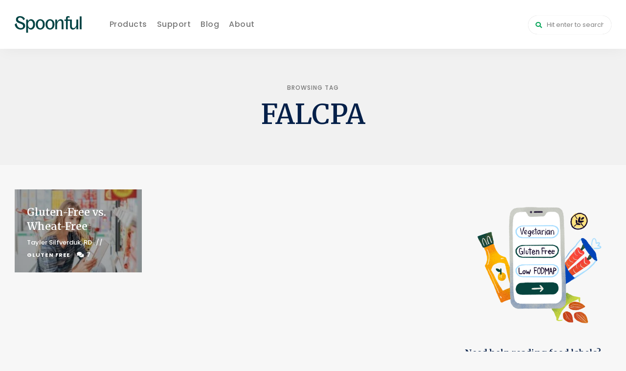

--- FILE ---
content_type: text/html; charset=UTF-8
request_url: https://blog.spoonfulapp.com/tag/falcpa/
body_size: 15116
content:
<!DOCTYPE html>
<html lang="en-US" class="no-js no-svg">
	<head>
		<meta charset="UTF-8">
		<meta name="viewport" content="width=device-width, initial-scale=1">
		<link rel="profile" href="//gmpg.org/xfn/11">
		
<script id="mcjs" type="2ea876028a472523cf8e5c9b-text/javascript">!function(c,h,i,m,p){m=c.createElement(h),p=c.getElementsByTagName(h)[0],m.async=1,m.src=i,p.parentNode.insertBefore(m,p)}(document,"script","https://chimpstatic.com/mcjs-connected/js/users/76fe7f465a6429107ed0cf4d6/f225734bfd5c8c474ba32aca0.js");</script>


		<meta name='robots' content='index, follow, max-image-preview:large, max-snippet:-1, max-video-preview:-1' />

	<!-- This site is optimized with the Yoast SEO Premium plugin v22.7 (Yoast SEO v22.7) - https://yoast.com/wordpress/plugins/seo/ -->
	<title>FALCPA Archives - Spoonful Blog</title>
	<link rel="canonical" href="https://blog.spoonfulapp.com/tag/falcpa/" />
	<meta property="og:locale" content="en_US" />
	<meta property="og:type" content="article" />
	<meta property="og:title" content="FALCPA Archives" />
	<meta property="og:url" content="https://blog.spoonfulapp.com/tag/falcpa/" />
	<meta property="og:site_name" content="Spoonful Blog" />
	<meta property="og:image" content="https://blog.spoonfulapp.com/wp-content/uploads/2022/03/spoonful-blog.jpg" />
	<meta property="og:image:width" content="1300" />
	<meta property="og:image:height" content="800" />
	<meta property="og:image:type" content="image/jpeg" />
	<meta name="twitter:card" content="summary_large_image" />
	<script type="application/ld+json" class="yoast-schema-graph">{"@context":"https://schema.org","@graph":[{"@type":"CollectionPage","@id":"https://blog.spoonfulapp.com/tag/falcpa/","url":"https://blog.spoonfulapp.com/tag/falcpa/","name":"FALCPA Archives - Spoonful Blog","isPartOf":{"@id":"https://blog.spoonfulapp.com/#website"},"primaryImageOfPage":{"@id":"https://blog.spoonfulapp.com/tag/falcpa/#primaryimage"},"image":{"@id":"https://blog.spoonfulapp.com/tag/falcpa/#primaryimage"},"thumbnailUrl":"https://blog.spoonfulapp.com/wp-content/uploads/2022/06/gluten-free-wheat-free.jpg","breadcrumb":{"@id":"https://blog.spoonfulapp.com/tag/falcpa/#breadcrumb"},"inLanguage":"en-US"},{"@type":"ImageObject","inLanguage":"en-US","@id":"https://blog.spoonfulapp.com/tag/falcpa/#primaryimage","url":"https://blog.spoonfulapp.com/wp-content/uploads/2022/06/gluten-free-wheat-free.jpg","contentUrl":"https://blog.spoonfulapp.com/wp-content/uploads/2022/06/gluten-free-wheat-free.jpg","width":1000,"height":653,"caption":"Women reading label"},{"@type":"BreadcrumbList","@id":"https://blog.spoonfulapp.com/tag/falcpa/#breadcrumb","itemListElement":[{"@type":"ListItem","position":1,"name":"Home","item":"https://blog.spoonfulapp.com/"},{"@type":"ListItem","position":2,"name":"FALCPA"}]},{"@type":"WebSite","@id":"https://blog.spoonfulapp.com/#website","url":"https://blog.spoonfulapp.com/","name":"Spoonful Blog","description":"Learn · Eat · Live","publisher":{"@id":"https://blog.spoonfulapp.com/#organization"},"potentialAction":[{"@type":"SearchAction","target":{"@type":"EntryPoint","urlTemplate":"https://blog.spoonfulapp.com/?s={search_term_string}"},"query-input":"required name=search_term_string"}],"inLanguage":"en-US"},{"@type":"Organization","@id":"https://blog.spoonfulapp.com/#organization","name":"Spoonful","url":"https://blog.spoonfulapp.com/","logo":{"@type":"ImageObject","inLanguage":"en-US","@id":"https://blog.spoonfulapp.com/#/schema/logo/image/","url":"https://blog.spoonfulapp.com/wp-content/uploads/2022/02/cropped-Spoonful-Logo_Horizontal-Color.png","contentUrl":"https://blog.spoonfulapp.com/wp-content/uploads/2022/02/cropped-Spoonful-Logo_Horizontal-Color.png","width":1057,"height":248,"caption":"Spoonful"},"image":{"@id":"https://blog.spoonfulapp.com/#/schema/logo/image/"},"sameAs":["https://www.facebook.com/spoonfulapp","https://www.instagram.com/spoonfulapp/","https://www.linkedin.com/company/spoonfulapp/","https://www.pinterest.com/spoonfulapp_/"]}]}</script>
	<!-- / Yoast SEO Premium plugin. -->


<link rel='dns-prefetch' href='//fonts.googleapis.com' />
<link rel="alternate" type="application/rss+xml" title="Spoonful Blog &raquo; Feed" href="https://blog.spoonfulapp.com/feed/" />
<link rel="alternate" type="application/rss+xml" title="Spoonful Blog &raquo; Comments Feed" href="https://blog.spoonfulapp.com/comments/feed/" />
<link rel="alternate" type="application/rss+xml" title="Spoonful Blog &raquo; FALCPA Tag Feed" href="https://blog.spoonfulapp.com/tag/falcpa/feed/" />
		<!-- This site uses the Google Analytics by MonsterInsights plugin v8.26.0 - Using Analytics tracking - https://www.monsterinsights.com/ -->
							<script src="//www.googletagmanager.com/gtag/js?id=G-42JFEJYRTV"  data-cfasync="false" data-wpfc-render="false" type="text/javascript" async></script>
			<script data-cfasync="false" data-wpfc-render="false" type="text/javascript">
				var mi_version = '8.26.0';
				var mi_track_user = true;
				var mi_no_track_reason = '';
								var MonsterInsightsDefaultLocations = {"page_location":"https:\/\/blog.spoonfulapp.com\/tag\/falcpa\/"};
				if ( typeof MonsterInsightsPrivacyGuardFilter === 'function' ) {
					var MonsterInsightsLocations = (typeof MonsterInsightsExcludeQuery === 'object') ? MonsterInsightsPrivacyGuardFilter( MonsterInsightsExcludeQuery ) : MonsterInsightsPrivacyGuardFilter( MonsterInsightsDefaultLocations );
				} else {
					var MonsterInsightsLocations = (typeof MonsterInsightsExcludeQuery === 'object') ? MonsterInsightsExcludeQuery : MonsterInsightsDefaultLocations;
				}

								var disableStrs = [
										'ga-disable-G-42JFEJYRTV',
									];

				/* Function to detect opted out users */
				function __gtagTrackerIsOptedOut() {
					for (var index = 0; index < disableStrs.length; index++) {
						if (document.cookie.indexOf(disableStrs[index] + '=true') > -1) {
							return true;
						}
					}

					return false;
				}

				/* Disable tracking if the opt-out cookie exists. */
				if (__gtagTrackerIsOptedOut()) {
					for (var index = 0; index < disableStrs.length; index++) {
						window[disableStrs[index]] = true;
					}
				}

				/* Opt-out function */
				function __gtagTrackerOptout() {
					for (var index = 0; index < disableStrs.length; index++) {
						document.cookie = disableStrs[index] + '=true; expires=Thu, 31 Dec 2099 23:59:59 UTC; path=/';
						window[disableStrs[index]] = true;
					}
				}

				if ('undefined' === typeof gaOptout) {
					function gaOptout() {
						__gtagTrackerOptout();
					}
				}
								window.dataLayer = window.dataLayer || [];

				window.MonsterInsightsDualTracker = {
					helpers: {},
					trackers: {},
				};
				if (mi_track_user) {
					function __gtagDataLayer() {
						dataLayer.push(arguments);
					}

					function __gtagTracker(type, name, parameters) {
						if (!parameters) {
							parameters = {};
						}

						if (parameters.send_to) {
							__gtagDataLayer.apply(null, arguments);
							return;
						}

						if (type === 'event') {
														parameters.send_to = monsterinsights_frontend.v4_id;
							var hookName = name;
							if (typeof parameters['event_category'] !== 'undefined') {
								hookName = parameters['event_category'] + ':' + name;
							}

							if (typeof MonsterInsightsDualTracker.trackers[hookName] !== 'undefined') {
								MonsterInsightsDualTracker.trackers[hookName](parameters);
							} else {
								__gtagDataLayer('event', name, parameters);
							}
							
						} else {
							__gtagDataLayer.apply(null, arguments);
						}
					}

					__gtagTracker('js', new Date());
					__gtagTracker('set', {
						'developer_id.dZGIzZG': true,
											});
					if ( MonsterInsightsLocations.page_location ) {
						__gtagTracker('set', MonsterInsightsLocations);
					}
										__gtagTracker('config', 'G-42JFEJYRTV', {"forceSSL":"true","link_attribution":"true"} );
															window.gtag = __gtagTracker;										(function () {
						/* https://developers.google.com/analytics/devguides/collection/analyticsjs/ */
						/* ga and __gaTracker compatibility shim. */
						var noopfn = function () {
							return null;
						};
						var newtracker = function () {
							return new Tracker();
						};
						var Tracker = function () {
							return null;
						};
						var p = Tracker.prototype;
						p.get = noopfn;
						p.set = noopfn;
						p.send = function () {
							var args = Array.prototype.slice.call(arguments);
							args.unshift('send');
							__gaTracker.apply(null, args);
						};
						var __gaTracker = function () {
							var len = arguments.length;
							if (len === 0) {
								return;
							}
							var f = arguments[len - 1];
							if (typeof f !== 'object' || f === null || typeof f.hitCallback !== 'function') {
								if ('send' === arguments[0]) {
									var hitConverted, hitObject = false, action;
									if ('event' === arguments[1]) {
										if ('undefined' !== typeof arguments[3]) {
											hitObject = {
												'eventAction': arguments[3],
												'eventCategory': arguments[2],
												'eventLabel': arguments[4],
												'value': arguments[5] ? arguments[5] : 1,
											}
										}
									}
									if ('pageview' === arguments[1]) {
										if ('undefined' !== typeof arguments[2]) {
											hitObject = {
												'eventAction': 'page_view',
												'page_path': arguments[2],
											}
										}
									}
									if (typeof arguments[2] === 'object') {
										hitObject = arguments[2];
									}
									if (typeof arguments[5] === 'object') {
										Object.assign(hitObject, arguments[5]);
									}
									if ('undefined' !== typeof arguments[1].hitType) {
										hitObject = arguments[1];
										if ('pageview' === hitObject.hitType) {
											hitObject.eventAction = 'page_view';
										}
									}
									if (hitObject) {
										action = 'timing' === arguments[1].hitType ? 'timing_complete' : hitObject.eventAction;
										hitConverted = mapArgs(hitObject);
										__gtagTracker('event', action, hitConverted);
									}
								}
								return;
							}

							function mapArgs(args) {
								var arg, hit = {};
								var gaMap = {
									'eventCategory': 'event_category',
									'eventAction': 'event_action',
									'eventLabel': 'event_label',
									'eventValue': 'event_value',
									'nonInteraction': 'non_interaction',
									'timingCategory': 'event_category',
									'timingVar': 'name',
									'timingValue': 'value',
									'timingLabel': 'event_label',
									'page': 'page_path',
									'location': 'page_location',
									'title': 'page_title',
									'referrer' : 'page_referrer',
								};
								for (arg in args) {
																		if (!(!args.hasOwnProperty(arg) || !gaMap.hasOwnProperty(arg))) {
										hit[gaMap[arg]] = args[arg];
									} else {
										hit[arg] = args[arg];
									}
								}
								return hit;
							}

							try {
								f.hitCallback();
							} catch (ex) {
							}
						};
						__gaTracker.create = newtracker;
						__gaTracker.getByName = newtracker;
						__gaTracker.getAll = function () {
							return [];
						};
						__gaTracker.remove = noopfn;
						__gaTracker.loaded = true;
						window['__gaTracker'] = __gaTracker;
					})();
									} else {
										console.log("");
					(function () {
						function __gtagTracker() {
							return null;
						}

						window['__gtagTracker'] = __gtagTracker;
						window['gtag'] = __gtagTracker;
					})();
									}
			</script>
				<!-- / Google Analytics by MonsterInsights -->
		<script type="2ea876028a472523cf8e5c9b-text/javascript">
/* <![CDATA[ */
window._wpemojiSettings = {"baseUrl":"https:\/\/s.w.org\/images\/core\/emoji\/15.0.3\/72x72\/","ext":".png","svgUrl":"https:\/\/s.w.org\/images\/core\/emoji\/15.0.3\/svg\/","svgExt":".svg","source":{"concatemoji":"https:\/\/blog.spoonfulapp.com\/wp-includes\/js\/wp-emoji-release.min.js?ver=6.5.3"}};
/*! This file is auto-generated */
!function(i,n){var o,s,e;function c(e){try{var t={supportTests:e,timestamp:(new Date).valueOf()};sessionStorage.setItem(o,JSON.stringify(t))}catch(e){}}function p(e,t,n){e.clearRect(0,0,e.canvas.width,e.canvas.height),e.fillText(t,0,0);var t=new Uint32Array(e.getImageData(0,0,e.canvas.width,e.canvas.height).data),r=(e.clearRect(0,0,e.canvas.width,e.canvas.height),e.fillText(n,0,0),new Uint32Array(e.getImageData(0,0,e.canvas.width,e.canvas.height).data));return t.every(function(e,t){return e===r[t]})}function u(e,t,n){switch(t){case"flag":return n(e,"\ud83c\udff3\ufe0f\u200d\u26a7\ufe0f","\ud83c\udff3\ufe0f\u200b\u26a7\ufe0f")?!1:!n(e,"\ud83c\uddfa\ud83c\uddf3","\ud83c\uddfa\u200b\ud83c\uddf3")&&!n(e,"\ud83c\udff4\udb40\udc67\udb40\udc62\udb40\udc65\udb40\udc6e\udb40\udc67\udb40\udc7f","\ud83c\udff4\u200b\udb40\udc67\u200b\udb40\udc62\u200b\udb40\udc65\u200b\udb40\udc6e\u200b\udb40\udc67\u200b\udb40\udc7f");case"emoji":return!n(e,"\ud83d\udc26\u200d\u2b1b","\ud83d\udc26\u200b\u2b1b")}return!1}function f(e,t,n){var r="undefined"!=typeof WorkerGlobalScope&&self instanceof WorkerGlobalScope?new OffscreenCanvas(300,150):i.createElement("canvas"),a=r.getContext("2d",{willReadFrequently:!0}),o=(a.textBaseline="top",a.font="600 32px Arial",{});return e.forEach(function(e){o[e]=t(a,e,n)}),o}function t(e){var t=i.createElement("script");t.src=e,t.defer=!0,i.head.appendChild(t)}"undefined"!=typeof Promise&&(o="wpEmojiSettingsSupports",s=["flag","emoji"],n.supports={everything:!0,everythingExceptFlag:!0},e=new Promise(function(e){i.addEventListener("DOMContentLoaded",e,{once:!0})}),new Promise(function(t){var n=function(){try{var e=JSON.parse(sessionStorage.getItem(o));if("object"==typeof e&&"number"==typeof e.timestamp&&(new Date).valueOf()<e.timestamp+604800&&"object"==typeof e.supportTests)return e.supportTests}catch(e){}return null}();if(!n){if("undefined"!=typeof Worker&&"undefined"!=typeof OffscreenCanvas&&"undefined"!=typeof URL&&URL.createObjectURL&&"undefined"!=typeof Blob)try{var e="postMessage("+f.toString()+"("+[JSON.stringify(s),u.toString(),p.toString()].join(",")+"));",r=new Blob([e],{type:"text/javascript"}),a=new Worker(URL.createObjectURL(r),{name:"wpTestEmojiSupports"});return void(a.onmessage=function(e){c(n=e.data),a.terminate(),t(n)})}catch(e){}c(n=f(s,u,p))}t(n)}).then(function(e){for(var t in e)n.supports[t]=e[t],n.supports.everything=n.supports.everything&&n.supports[t],"flag"!==t&&(n.supports.everythingExceptFlag=n.supports.everythingExceptFlag&&n.supports[t]);n.supports.everythingExceptFlag=n.supports.everythingExceptFlag&&!n.supports.flag,n.DOMReady=!1,n.readyCallback=function(){n.DOMReady=!0}}).then(function(){return e}).then(function(){var e;n.supports.everything||(n.readyCallback(),(e=n.source||{}).concatemoji?t(e.concatemoji):e.wpemoji&&e.twemoji&&(t(e.twemoji),t(e.wpemoji)))}))}((window,document),window._wpemojiSettings);
/* ]]> */
</script>
<link rel='stylesheet' id='wprm-public-css' href='https://blog.spoonfulapp.com/wp-content/plugins/wp-recipe-maker/dist/public-modern.css?ver=9.4.3' type='text/css' media='all' />
<link rel='stylesheet' id='tinysalt-theme-google-fonts-css' href='https://fonts.googleapis.com/css?family=Poppins%3A100%2C200%2C300%2C400%2C500%2C600%2C700%2C800%7CMerriweather%3A100%2C200%2C300%2C400%2C500%2C600%2C700%2C800&#038;display=swap&#038;ver=2021120901' type='text/css' media='all' />
<link rel='stylesheet' id='slick-css' href='https://blog.spoonfulapp.com/wp-content/themes/tinysalt/assets/libs/slick/slick.css?ver=1.6.0' type='text/css' media='all' />
<link rel='stylesheet' id='font-awesome-all-css' href='https://blog.spoonfulapp.com/wp-content/themes/tinysalt/assets/fonts/font-awesome/css/all.min.css?ver=5.14.0' type='text/css' media='all' />
<link rel='stylesheet' id='elegant-font-css' href='https://blog.spoonfulapp.com/wp-content/themes/tinysalt/assets/fonts/elegant-font/font.css?ver=6.5.3' type='text/css' media='all' />
<link rel='stylesheet' id='wp-block-library-css' href='https://blog.spoonfulapp.com/wp-includes/css/dist/block-library/style.min.css?ver=6.5.3' type='text/css' media='all' />
<link rel='stylesheet' id='tinysalt-theme-style-css' href='https://blog.spoonfulapp.com/wp-content/themes/tinysalt/assets/css/front/main.min.css?ver=2021120901' type='text/css' media='all' />
<style id='tinysalt-theme-style-inline-css' type='text/css'>
:root { --primary-color: #08a55a; --primary-color-semi: rgba(8, 165, 90, 0.3); --light-bg-color: #f7f7f7; --light-text-color: #052049; --gradient-start: #014444; --gradient-end: #08a55a; --heading-font: "Merriweather"; --body-font: "Poppins"; }  .to-top { color: #f7f7f7; } .wprm-recipe-container { display: none; }  .site-header { background-color: #ffffff !important; }   
.entry-title, .post-title, .featured-slider .slider-title {
	line-height: 1.4;
}
</style>
<style id='wp-emoji-styles-inline-css' type='text/css'>

	img.wp-smiley, img.emoji {
		display: inline !important;
		border: none !important;
		box-shadow: none !important;
		height: 1em !important;
		width: 1em !important;
		margin: 0 0.07em !important;
		vertical-align: -0.1em !important;
		background: none !important;
		padding: 0 !important;
	}
</style>
<style id='classic-theme-styles-inline-css' type='text/css'>
/*! This file is auto-generated */
.wp-block-button__link{color:#fff;background-color:#32373c;border-radius:9999px;box-shadow:none;text-decoration:none;padding:calc(.667em + 2px) calc(1.333em + 2px);font-size:1.125em}.wp-block-file__button{background:#32373c;color:#fff;text-decoration:none}
</style>
<style id='global-styles-inline-css' type='text/css'>
body{--wp--preset--color--black: #000000;--wp--preset--color--cyan-bluish-gray: #abb8c3;--wp--preset--color--white: #ffffff;--wp--preset--color--pale-pink: #f78da7;--wp--preset--color--vivid-red: #cf2e2e;--wp--preset--color--luminous-vivid-orange: #ff6900;--wp--preset--color--luminous-vivid-amber: #fcb900;--wp--preset--color--light-green-cyan: #7bdcb5;--wp--preset--color--vivid-green-cyan: #00d084;--wp--preset--color--pale-cyan-blue: #8ed1fc;--wp--preset--color--vivid-cyan-blue: #0693e3;--wp--preset--color--vivid-purple: #9b51e0;--wp--preset--gradient--vivid-cyan-blue-to-vivid-purple: linear-gradient(135deg,rgba(6,147,227,1) 0%,rgb(155,81,224) 100%);--wp--preset--gradient--light-green-cyan-to-vivid-green-cyan: linear-gradient(135deg,rgb(122,220,180) 0%,rgb(0,208,130) 100%);--wp--preset--gradient--luminous-vivid-amber-to-luminous-vivid-orange: linear-gradient(135deg,rgba(252,185,0,1) 0%,rgba(255,105,0,1) 100%);--wp--preset--gradient--luminous-vivid-orange-to-vivid-red: linear-gradient(135deg,rgba(255,105,0,1) 0%,rgb(207,46,46) 100%);--wp--preset--gradient--very-light-gray-to-cyan-bluish-gray: linear-gradient(135deg,rgb(238,238,238) 0%,rgb(169,184,195) 100%);--wp--preset--gradient--cool-to-warm-spectrum: linear-gradient(135deg,rgb(74,234,220) 0%,rgb(151,120,209) 20%,rgb(207,42,186) 40%,rgb(238,44,130) 60%,rgb(251,105,98) 80%,rgb(254,248,76) 100%);--wp--preset--gradient--blush-light-purple: linear-gradient(135deg,rgb(255,206,236) 0%,rgb(152,150,240) 100%);--wp--preset--gradient--blush-bordeaux: linear-gradient(135deg,rgb(254,205,165) 0%,rgb(254,45,45) 50%,rgb(107,0,62) 100%);--wp--preset--gradient--luminous-dusk: linear-gradient(135deg,rgb(255,203,112) 0%,rgb(199,81,192) 50%,rgb(65,88,208) 100%);--wp--preset--gradient--pale-ocean: linear-gradient(135deg,rgb(255,245,203) 0%,rgb(182,227,212) 50%,rgb(51,167,181) 100%);--wp--preset--gradient--electric-grass: linear-gradient(135deg,rgb(202,248,128) 0%,rgb(113,206,126) 100%);--wp--preset--gradient--midnight: linear-gradient(135deg,rgb(2,3,129) 0%,rgb(40,116,252) 100%);--wp--preset--font-size--small: 13px;--wp--preset--font-size--medium: 20px;--wp--preset--font-size--large: 36px;--wp--preset--font-size--x-large: 42px;--wp--preset--spacing--20: 0.44rem;--wp--preset--spacing--30: 0.67rem;--wp--preset--spacing--40: 1rem;--wp--preset--spacing--50: 1.5rem;--wp--preset--spacing--60: 2.25rem;--wp--preset--spacing--70: 3.38rem;--wp--preset--spacing--80: 5.06rem;--wp--preset--shadow--natural: 6px 6px 9px rgba(0, 0, 0, 0.2);--wp--preset--shadow--deep: 12px 12px 50px rgba(0, 0, 0, 0.4);--wp--preset--shadow--sharp: 6px 6px 0px rgba(0, 0, 0, 0.2);--wp--preset--shadow--outlined: 6px 6px 0px -3px rgba(255, 255, 255, 1), 6px 6px rgba(0, 0, 0, 1);--wp--preset--shadow--crisp: 6px 6px 0px rgba(0, 0, 0, 1);}:where(.is-layout-flex){gap: 0.5em;}:where(.is-layout-grid){gap: 0.5em;}body .is-layout-flex{display: flex;}body .is-layout-flex{flex-wrap: wrap;align-items: center;}body .is-layout-flex > *{margin: 0;}body .is-layout-grid{display: grid;}body .is-layout-grid > *{margin: 0;}:where(.wp-block-columns.is-layout-flex){gap: 2em;}:where(.wp-block-columns.is-layout-grid){gap: 2em;}:where(.wp-block-post-template.is-layout-flex){gap: 1.25em;}:where(.wp-block-post-template.is-layout-grid){gap: 1.25em;}.has-black-color{color: var(--wp--preset--color--black) !important;}.has-cyan-bluish-gray-color{color: var(--wp--preset--color--cyan-bluish-gray) !important;}.has-white-color{color: var(--wp--preset--color--white) !important;}.has-pale-pink-color{color: var(--wp--preset--color--pale-pink) !important;}.has-vivid-red-color{color: var(--wp--preset--color--vivid-red) !important;}.has-luminous-vivid-orange-color{color: var(--wp--preset--color--luminous-vivid-orange) !important;}.has-luminous-vivid-amber-color{color: var(--wp--preset--color--luminous-vivid-amber) !important;}.has-light-green-cyan-color{color: var(--wp--preset--color--light-green-cyan) !important;}.has-vivid-green-cyan-color{color: var(--wp--preset--color--vivid-green-cyan) !important;}.has-pale-cyan-blue-color{color: var(--wp--preset--color--pale-cyan-blue) !important;}.has-vivid-cyan-blue-color{color: var(--wp--preset--color--vivid-cyan-blue) !important;}.has-vivid-purple-color{color: var(--wp--preset--color--vivid-purple) !important;}.has-black-background-color{background-color: var(--wp--preset--color--black) !important;}.has-cyan-bluish-gray-background-color{background-color: var(--wp--preset--color--cyan-bluish-gray) !important;}.has-white-background-color{background-color: var(--wp--preset--color--white) !important;}.has-pale-pink-background-color{background-color: var(--wp--preset--color--pale-pink) !important;}.has-vivid-red-background-color{background-color: var(--wp--preset--color--vivid-red) !important;}.has-luminous-vivid-orange-background-color{background-color: var(--wp--preset--color--luminous-vivid-orange) !important;}.has-luminous-vivid-amber-background-color{background-color: var(--wp--preset--color--luminous-vivid-amber) !important;}.has-light-green-cyan-background-color{background-color: var(--wp--preset--color--light-green-cyan) !important;}.has-vivid-green-cyan-background-color{background-color: var(--wp--preset--color--vivid-green-cyan) !important;}.has-pale-cyan-blue-background-color{background-color: var(--wp--preset--color--pale-cyan-blue) !important;}.has-vivid-cyan-blue-background-color{background-color: var(--wp--preset--color--vivid-cyan-blue) !important;}.has-vivid-purple-background-color{background-color: var(--wp--preset--color--vivid-purple) !important;}.has-black-border-color{border-color: var(--wp--preset--color--black) !important;}.has-cyan-bluish-gray-border-color{border-color: var(--wp--preset--color--cyan-bluish-gray) !important;}.has-white-border-color{border-color: var(--wp--preset--color--white) !important;}.has-pale-pink-border-color{border-color: var(--wp--preset--color--pale-pink) !important;}.has-vivid-red-border-color{border-color: var(--wp--preset--color--vivid-red) !important;}.has-luminous-vivid-orange-border-color{border-color: var(--wp--preset--color--luminous-vivid-orange) !important;}.has-luminous-vivid-amber-border-color{border-color: var(--wp--preset--color--luminous-vivid-amber) !important;}.has-light-green-cyan-border-color{border-color: var(--wp--preset--color--light-green-cyan) !important;}.has-vivid-green-cyan-border-color{border-color: var(--wp--preset--color--vivid-green-cyan) !important;}.has-pale-cyan-blue-border-color{border-color: var(--wp--preset--color--pale-cyan-blue) !important;}.has-vivid-cyan-blue-border-color{border-color: var(--wp--preset--color--vivid-cyan-blue) !important;}.has-vivid-purple-border-color{border-color: var(--wp--preset--color--vivid-purple) !important;}.has-vivid-cyan-blue-to-vivid-purple-gradient-background{background: var(--wp--preset--gradient--vivid-cyan-blue-to-vivid-purple) !important;}.has-light-green-cyan-to-vivid-green-cyan-gradient-background{background: var(--wp--preset--gradient--light-green-cyan-to-vivid-green-cyan) !important;}.has-luminous-vivid-amber-to-luminous-vivid-orange-gradient-background{background: var(--wp--preset--gradient--luminous-vivid-amber-to-luminous-vivid-orange) !important;}.has-luminous-vivid-orange-to-vivid-red-gradient-background{background: var(--wp--preset--gradient--luminous-vivid-orange-to-vivid-red) !important;}.has-very-light-gray-to-cyan-bluish-gray-gradient-background{background: var(--wp--preset--gradient--very-light-gray-to-cyan-bluish-gray) !important;}.has-cool-to-warm-spectrum-gradient-background{background: var(--wp--preset--gradient--cool-to-warm-spectrum) !important;}.has-blush-light-purple-gradient-background{background: var(--wp--preset--gradient--blush-light-purple) !important;}.has-blush-bordeaux-gradient-background{background: var(--wp--preset--gradient--blush-bordeaux) !important;}.has-luminous-dusk-gradient-background{background: var(--wp--preset--gradient--luminous-dusk) !important;}.has-pale-ocean-gradient-background{background: var(--wp--preset--gradient--pale-ocean) !important;}.has-electric-grass-gradient-background{background: var(--wp--preset--gradient--electric-grass) !important;}.has-midnight-gradient-background{background: var(--wp--preset--gradient--midnight) !important;}.has-small-font-size{font-size: var(--wp--preset--font-size--small) !important;}.has-medium-font-size{font-size: var(--wp--preset--font-size--medium) !important;}.has-large-font-size{font-size: var(--wp--preset--font-size--large) !important;}.has-x-large-font-size{font-size: var(--wp--preset--font-size--x-large) !important;}
.wp-block-navigation a:where(:not(.wp-element-button)){color: inherit;}
:where(.wp-block-post-template.is-layout-flex){gap: 1.25em;}:where(.wp-block-post-template.is-layout-grid){gap: 1.25em;}
:where(.wp-block-columns.is-layout-flex){gap: 2em;}:where(.wp-block-columns.is-layout-grid){gap: 2em;}
.wp-block-pullquote{font-size: 1.5em;line-height: 1.6;}
</style>
<link rel='stylesheet' id='contact-form-7-css' href='https://blog.spoonfulapp.com/wp-content/plugins/contact-form-7/includes/css/styles.css?ver=5.9.5' type='text/css' media='all' />
<script type="2ea876028a472523cf8e5c9b-text/javascript" src="https://blog.spoonfulapp.com/wp-includes/js/jquery/jquery.min.js?ver=3.7.1" id="jquery-core-js"></script>
<script type="2ea876028a472523cf8e5c9b-text/javascript" src="https://blog.spoonfulapp.com/wp-includes/js/jquery/jquery-migrate.min.js?ver=3.4.1" id="jquery-migrate-js"></script>
<script type="2ea876028a472523cf8e5c9b-text/javascript" src="https://blog.spoonfulapp.com/wp-content/themes/tinysalt/assets/js/libs/modernizr.min.js?ver=3.3.1" id="modernizr-js"></script>
<!--[if lt IE 9]>
<script type="text/javascript" src="https://blog.spoonfulapp.com/wp-content/themes/tinysalt/assets/js/libs/html5shiv.min.js?ver=3.7.3" id="html5shiv-js"></script>
<![endif]-->
<script type="2ea876028a472523cf8e5c9b-text/javascript" src="https://blog.spoonfulapp.com/wp-content/plugins/google-analytics-for-wordpress/assets/js/frontend-gtag.min.js?ver=8.26.0" id="monsterinsights-frontend-script-js"></script>
<script data-cfasync="false" data-wpfc-render="false" type="text/javascript" id='monsterinsights-frontend-script-js-extra'>/* <![CDATA[ */
var monsterinsights_frontend = {"js_events_tracking":"true","download_extensions":"doc,pdf,ppt,zip,xls,docx,pptx,xlsx","inbound_paths":"[]","home_url":"https:\/\/blog.spoonfulapp.com","hash_tracking":"false","v4_id":"G-42JFEJYRTV"};/* ]]> */
</script>
<link rel="https://api.w.org/" href="https://blog.spoonfulapp.com/wp-json/" /><link rel="alternate" type="application/json" href="https://blog.spoonfulapp.com/wp-json/wp/v2/tags/251" /><link rel="EditURI" type="application/rsd+xml" title="RSD" href="https://blog.spoonfulapp.com/xmlrpc.php?rsd" />
<meta name="generator" content="WordPress 6.5.3" />
<style type="text/css"> .tippy-box[data-theme~="wprm"] { background-color: #333333; color: #FFFFFF; } .tippy-box[data-theme~="wprm"][data-placement^="top"] > .tippy-arrow::before { border-top-color: #333333; } .tippy-box[data-theme~="wprm"][data-placement^="bottom"] > .tippy-arrow::before { border-bottom-color: #333333; } .tippy-box[data-theme~="wprm"][data-placement^="left"] > .tippy-arrow::before { border-left-color: #333333; } .tippy-box[data-theme~="wprm"][data-placement^="right"] > .tippy-arrow::before { border-right-color: #333333; } .tippy-box[data-theme~="wprm"] a { color: #FFFFFF; } .wprm-comment-rating svg { width: 18px !important; height: 18px !important; } img.wprm-comment-rating { width: 90px !important; height: 18px !important; } body { --comment-rating-star-color: #343434; } body { --wprm-popup-font-size: 16px; } body { --wprm-popup-background: #ffffff; } body { --wprm-popup-title: #000000; } body { --wprm-popup-content: #444444; } body { --wprm-popup-button-background: #444444; } body { --wprm-popup-button-text: #ffffff; }</style><style type="text/css">.wprm-glossary-term {color: #5A822B;text-decoration: underline;cursor: help;}</style><style type="text/css">.wprm-recipe-template-snippet-basic-buttons {
    font-family: inherit; /* wprm_font_family type=font */
    font-size: 0.9em; /* wprm_font_size type=font_size */
    text-align: center; /* wprm_text_align type=align */
    margin-top: 0px; /* wprm_margin_top type=size */
    margin-bottom: 10px; /* wprm_margin_bottom type=size */
}
.wprm-recipe-template-snippet-basic-buttons a  {
    margin: 5px; /* wprm_margin_button type=size */
    margin: 5px; /* wprm_margin_button type=size */
}

.wprm-recipe-template-snippet-basic-buttons a:first-child {
    margin-left: 0;
}
.wprm-recipe-template-snippet-basic-buttons a:last-child {
    margin-right: 0;
}.wprm-recipe-template-chic {
    margin: 20px auto;
    background-color: #fafafa; /* wprm_background type=color */
    font-family: -apple-system, BlinkMacSystemFont, "Segoe UI", Roboto, Oxygen-Sans, Ubuntu, Cantarell, "Helvetica Neue", sans-serif; /* wprm_main_font_family type=font */
    font-size: 0.9em; /* wprm_main_font_size type=font_size */
    line-height: 1.5em; /* wprm_main_line_height type=font_size */
    color: #333333; /* wprm_main_text type=color */
    max-width: 650px; /* wprm_max_width type=size */
}
.wprm-recipe-template-chic a {
    color: #3498db; /* wprm_link type=color */
}
.wprm-recipe-template-chic p, .wprm-recipe-template-chic li {
    font-family: -apple-system, BlinkMacSystemFont, "Segoe UI", Roboto, Oxygen-Sans, Ubuntu, Cantarell, "Helvetica Neue", sans-serif; /* wprm_main_font_family type=font */
    font-size: 1em !important;
    line-height: 1.5em !important; /* wprm_main_line_height type=font_size */
}
.wprm-recipe-template-chic li {
    margin: 0 0 0 32px !important;
    padding: 0 !important;
}
.rtl .wprm-recipe-template-chic li {
    margin: 0 32px 0 0 !important;
}
.wprm-recipe-template-chic ol, .wprm-recipe-template-chic ul {
    margin: 0 !important;
    padding: 0 !important;
}
.wprm-recipe-template-chic br {
    display: none;
}
.wprm-recipe-template-chic .wprm-recipe-name,
.wprm-recipe-template-chic .wprm-recipe-header {
    font-family: -apple-system, BlinkMacSystemFont, "Segoe UI", Roboto, Oxygen-Sans, Ubuntu, Cantarell, "Helvetica Neue", sans-serif; /* wprm_header_font_family type=font */
    color: #000000; /* wprm_header_text type=color */
    line-height: 1.3em; /* wprm_header_line_height type=font_size */
}
.wprm-recipe-template-chic h1,
.wprm-recipe-template-chic h2,
.wprm-recipe-template-chic h3,
.wprm-recipe-template-chic h4,
.wprm-recipe-template-chic h5,
.wprm-recipe-template-chic h6 {
    font-family: -apple-system, BlinkMacSystemFont, "Segoe UI", Roboto, Oxygen-Sans, Ubuntu, Cantarell, "Helvetica Neue", sans-serif; /* wprm_header_font_family type=font */
    color: #212121; /* wprm_header_text type=color */
    line-height: 1.3em; /* wprm_header_line_height type=font_size */
    margin: 0 !important;
    padding: 0 !important;
}
.wprm-recipe-template-chic .wprm-recipe-header {
    margin-top: 1.2em !important;
}
.wprm-recipe-template-chic h1 {
    font-size: 2em; /* wprm_h1_size type=font_size */
}
.wprm-recipe-template-chic h2 {
    font-size: 1.8em; /* wprm_h2_size type=font_size */
}
.wprm-recipe-template-chic h3 {
    font-size: 1.2em; /* wprm_h3_size type=font_size */
}
.wprm-recipe-template-chic h4 {
    font-size: 1em; /* wprm_h4_size type=font_size */
}
.wprm-recipe-template-chic h5 {
    font-size: 1em; /* wprm_h5_size type=font_size */
}
.wprm-recipe-template-chic h6 {
    font-size: 1em; /* wprm_h6_size type=font_size */
}.wprm-recipe-template-chic {
    font-size: 1em; /* wprm_main_font_size type=font_size */
	border-style: solid; /* wprm_border_style type=border */
	border-width: 1px; /* wprm_border_width type=size */
	border-color: #E0E0E0; /* wprm_border type=color */
    padding: 10px;
    background-color: #ffffff; /* wprm_background type=color */
    max-width: 950px; /* wprm_max_width type=size */
}
.wprm-recipe-template-chic a {
    color: #5A822B; /* wprm_link type=color */
}
.wprm-recipe-template-chic .wprm-recipe-name {
    line-height: 1.3em;
    font-weight: bold;
}
.wprm-recipe-template-chic .wprm-template-chic-buttons {
	clear: both;
    font-size: 0.9em;
    text-align: center;
}
.wprm-recipe-template-chic .wprm-template-chic-buttons .wprm-recipe-icon {
    margin-right: 5px;
}
.wprm-recipe-template-chic .wprm-recipe-header {
	margin-bottom: 0.5em !important;
}
.wprm-recipe-template-chic .wprm-nutrition-label-container {
	font-size: 0.9em;
}
.wprm-recipe-template-chic .wprm-call-to-action {
	border-radius: 3px;
}.wprm-recipe-template-compact-howto {
    margin: 20px auto;
    background-color: #fafafa; /* wprm_background type=color */
    font-family: -apple-system, BlinkMacSystemFont, "Segoe UI", Roboto, Oxygen-Sans, Ubuntu, Cantarell, "Helvetica Neue", sans-serif; /* wprm_main_font_family type=font */
    font-size: 0.9em; /* wprm_main_font_size type=font_size */
    line-height: 1.5em; /* wprm_main_line_height type=font_size */
    color: #333333; /* wprm_main_text type=color */
    max-width: 650px; /* wprm_max_width type=size */
}
.wprm-recipe-template-compact-howto a {
    color: #3498db; /* wprm_link type=color */
}
.wprm-recipe-template-compact-howto p, .wprm-recipe-template-compact-howto li {
    font-family: -apple-system, BlinkMacSystemFont, "Segoe UI", Roboto, Oxygen-Sans, Ubuntu, Cantarell, "Helvetica Neue", sans-serif; /* wprm_main_font_family type=font */
    font-size: 1em !important;
    line-height: 1.5em !important; /* wprm_main_line_height type=font_size */
}
.wprm-recipe-template-compact-howto li {
    margin: 0 0 0 32px !important;
    padding: 0 !important;
}
.rtl .wprm-recipe-template-compact-howto li {
    margin: 0 32px 0 0 !important;
}
.wprm-recipe-template-compact-howto ol, .wprm-recipe-template-compact-howto ul {
    margin: 0 !important;
    padding: 0 !important;
}
.wprm-recipe-template-compact-howto br {
    display: none;
}
.wprm-recipe-template-compact-howto .wprm-recipe-name,
.wprm-recipe-template-compact-howto .wprm-recipe-header {
    font-family: -apple-system, BlinkMacSystemFont, "Segoe UI", Roboto, Oxygen-Sans, Ubuntu, Cantarell, "Helvetica Neue", sans-serif; /* wprm_header_font_family type=font */
    color: #000000; /* wprm_header_text type=color */
    line-height: 1.3em; /* wprm_header_line_height type=font_size */
}
.wprm-recipe-template-compact-howto h1,
.wprm-recipe-template-compact-howto h2,
.wprm-recipe-template-compact-howto h3,
.wprm-recipe-template-compact-howto h4,
.wprm-recipe-template-compact-howto h5,
.wprm-recipe-template-compact-howto h6 {
    font-family: -apple-system, BlinkMacSystemFont, "Segoe UI", Roboto, Oxygen-Sans, Ubuntu, Cantarell, "Helvetica Neue", sans-serif; /* wprm_header_font_family type=font */
    color: #212121; /* wprm_header_text type=color */
    line-height: 1.3em; /* wprm_header_line_height type=font_size */
    margin: 0 !important;
    padding: 0 !important;
}
.wprm-recipe-template-compact-howto .wprm-recipe-header {
    margin-top: 1.2em !important;
}
.wprm-recipe-template-compact-howto h1 {
    font-size: 2em; /* wprm_h1_size type=font_size */
}
.wprm-recipe-template-compact-howto h2 {
    font-size: 1.8em; /* wprm_h2_size type=font_size */
}
.wprm-recipe-template-compact-howto h3 {
    font-size: 1.2em; /* wprm_h3_size type=font_size */
}
.wprm-recipe-template-compact-howto h4 {
    font-size: 1em; /* wprm_h4_size type=font_size */
}
.wprm-recipe-template-compact-howto h5 {
    font-size: 1em; /* wprm_h5_size type=font_size */
}
.wprm-recipe-template-compact-howto h6 {
    font-size: 1em; /* wprm_h6_size type=font_size */
}.wprm-recipe-template-compact-howto {
	border-style: solid; /* wprm_border_style type=border */
	border-width: 1px; /* wprm_border_width type=size */
	border-color: #777777; /* wprm_border type=color */
	border-radius: 0px; /* wprm_border_radius type=size */
	padding: 10px;
}</style><meta name="bmi-version" content="1.4.5" />				<style type="text/css" id="custom-background-css">
					body.custom-background #page { background-color: #f7f7f7; }
				</style><link rel="icon" href="https://blog.spoonfulapp.com/wp-content/uploads/2022/11/cropped-store-icon-32x32.png" sizes="32x32" />
<link rel="icon" href="https://blog.spoonfulapp.com/wp-content/uploads/2022/11/cropped-store-icon-192x192.png" sizes="192x192" />
<link rel="apple-touch-icon" href="https://blog.spoonfulapp.com/wp-content/uploads/2022/11/cropped-store-icon-180x180.png" />
<meta name="msapplication-TileImage" content="https://blog.spoonfulapp.com/wp-content/uploads/2022/11/cropped-store-icon-270x270.png" />
		<style type="text/css" id="wp-custom-css">
			.container {
	max-width: 80rem;
}

.site-branding img {
	padding: 0px !important;
}

.site-header.site-header-layout-2 .header-section.menu {
	text-align: left;
}

.site-footer, .site-footer-bottom {
	background-color: #05443E !important;
}

@media screen and (min-width: 1120px) {	.site-header .primary-menu>li>a {
	font-size: 1rem;
	font-weight: 500;
	text-transform: none;
	color: #777 !important;
	}
}


@media screen and (min-width: 1440px) {
	.featured-slider.slider-style-2 .slider-for .slider-title {
	font-size: 4.2rem;
}
}
		</style>
			</head>

	<body class="archive tag tag-falcpa tag-251 custom-background wp-custom-logo wp-embed-responsive light-color">
						<div id="page">
			<header id="masthead" class="site-header site-header-layout-2 light-color mobile-search" data-sticky="sticky-scroll-up">
    <div class="site-header-main">
        <div class="container">
            <!-- .site-branding -->
            <div class="header-section branding header-left">
                <div class="site-branding hide-title-tagline">
                    
        <a href="https://spoonfulapp.com" class="custom-logo-link" rel="home" itemprop="url">
			<img width="137" height="35" src="https://blog.spoonfulapp.com/wp-content/uploads/2022/11/cropped-Spoonful-Logo_Horizontal-Color@2x.png" class="custom-logo" alt="Spoonful Blog" decoding="async" srcset="https://blog.spoonfulapp.com/wp-content/uploads/2022/11/cropped-Spoonful-Logo_Horizontal-Color@2x.png 2161w, https://blog.spoonfulapp.com/wp-content/uploads/2022/11/cropped-Spoonful-Logo_Horizontal-Color@2x-300x76.png 300w, https://blog.spoonfulapp.com/wp-content/uploads/2022/11/cropped-Spoonful-Logo_Horizontal-Color@2x-1024x258.png 1024w, https://blog.spoonfulapp.com/wp-content/uploads/2022/11/cropped-Spoonful-Logo_Horizontal-Color@2x-768x194.png 768w, https://blog.spoonfulapp.com/wp-content/uploads/2022/11/cropped-Spoonful-Logo_Horizontal-Color@2x-1536x387.png 1536w, https://blog.spoonfulapp.com/wp-content/uploads/2022/11/cropped-Spoonful-Logo_Horizontal-Color@2x-2048x517.png 2048w, https://blog.spoonfulapp.com/wp-content/uploads/2022/11/cropped-Spoonful-Logo_Horizontal-Color@2x-1920x484.png 1920w, https://blog.spoonfulapp.com/wp-content/uploads/2022/11/cropped-Spoonful-Logo_Horizontal-Color@2x-1440x363.png 1440w, https://blog.spoonfulapp.com/wp-content/uploads/2022/11/cropped-Spoonful-Logo_Horizontal-Color@2x-1200x303.png 1200w, https://blog.spoonfulapp.com/wp-content/uploads/2022/11/cropped-Spoonful-Logo_Horizontal-Color@2x-780x197.png 780w, https://blog.spoonfulapp.com/wp-content/uploads/2022/11/cropped-Spoonful-Logo_Horizontal-Color@2x-600x151.png 600w, https://blog.spoonfulapp.com/wp-content/uploads/2022/11/cropped-Spoonful-Logo_Horizontal-Color@2x-550x139.png 550w, https://blog.spoonfulapp.com/wp-content/uploads/2022/11/cropped-Spoonful-Logo_Horizontal-Color@2x-370x93.png 370w, https://blog.spoonfulapp.com/wp-content/uploads/2022/11/cropped-Spoonful-Logo_Horizontal-Color@2x-255x64.png 255w" sizes="255px" data-loftocean-lazy-load-sizes="(max-width: 137px) 100vw, 137px" data-loftocean-loading-image="on" />		</a>                    <p class="site-title">
                        <a href="https://spoonfulapp.com" rel="home">Spoonful Blog</a>
                    </p>                        <p class="site-description">Learn · Eat · Live</p>                 </div>
            </div> <!-- end of .site-branding -->
                                    <div class="header-section menu"><nav id="site-navigation" class="main-navigation"><ul id="menu-main-menu" class="primary-menu"><li id="menu-item-2630" class="menu-item menu-item-type-custom menu-item-object-custom menu-item-2630"><a href="https://spoonfulapp.com/">Products</a></li>
<li id="menu-item-2631" class="menu-item menu-item-type-custom menu-item-object-custom menu-item-2631"><a href="https://support.spoonfulapp.com/">Support</a></li>
<li id="menu-item-2632" class="menu-item menu-item-type-custom menu-item-object-custom menu-item-home menu-item-2632"><a href="https://blog.spoonfulapp.com/">Blog</a></li>
<li id="menu-item-2633" class="menu-item menu-item-type-custom menu-item-object-custom menu-item-2633"><a href="https://spoonfulapp.com/about">About</a></li>
</ul></nav></div>            <div class="header-section header-right">
                <div class="search">
    <form role="search" method="get" action="https://blog.spoonfulapp.com/">
        <i class="fa fa-search"></i><input type="search" placeholder="Hit enter to search" class="search-input" autocomplete="off" name="s">
            </form>
</div>
                <div class="site-header-search">
	<span class="toggle-button"><span class="screen-reader-text">Search</span></span>
</div>
                <button id="menu-toggle" class="menu-toggle">Menu</button>
            </div>
        </div>
    </div><!-- .site-header-main -->
</header>

			<!-- #content -->
			<div id="content"  class="site-content with-sidebar-right">

<header class="page-header">	<div class="page-header-text">
        <span>Browsing Tag</span>
		<h1 class="page-title">FALCPA</h1>
        	</div>
</header>

<div class="main">
	<div class="container">
		<div id="primary" class="primary content-area">
							<div class="posts layout-masonry style-overlay overlay-normal column-3">
					<div class="posts-wrapper">
<div class="masonry-column"><article class="post-2933 post type-post status-publish format-standard has-post-thumbnail hentry category-gluten-free tag-falcpa tag-wheat-free" data-post-id="2933">            <div class="featured-img">            <a href="https://blog.spoonfulapp.com/gluten-free-vs-wheat-free/"><img width="255" height="167" src="https://blog.spoonfulapp.com/wp-content/uploads/2022/06/gluten-free-wheat-free-255x167.jpg" class="attachment-tinysalt_255 size-tinysalt_255 wp-post-image image-layout-masonry-column-3" alt="Women reading label" decoding="async" srcset="https://blog.spoonfulapp.com/wp-content/uploads/2022/06/gluten-free-wheat-free-255x167.jpg 255w, https://blog.spoonfulapp.com/wp-content/uploads/2022/06/gluten-free-wheat-free-300x196.jpg 300w, https://blog.spoonfulapp.com/wp-content/uploads/2022/06/gluten-free-wheat-free-768x502.jpg 768w, https://blog.spoonfulapp.com/wp-content/uploads/2022/06/gluten-free-wheat-free-780x509.jpg 780w, https://blog.spoonfulapp.com/wp-content/uploads/2022/06/gluten-free-wheat-free-600x392.jpg 600w, https://blog.spoonfulapp.com/wp-content/uploads/2022/06/gluten-free-wheat-free-550x359.jpg 550w, https://blog.spoonfulapp.com/wp-content/uploads/2022/06/gluten-free-wheat-free-370x242.jpg 370w, https://blog.spoonfulapp.com/wp-content/uploads/2022/06/gluten-free-wheat-free.jpg 1000w" sizes="255px" data-loftocean-lazy-load-sizes="(max-width: 1366px) 233px, 313px" data-loftocean-loading-image="on" /></a></div>        <div class="overlay-label time">
    		<a href="https://blog.spoonfulapp.com/gluten-free-vs-wheat-free/">
    			<time class="published" datetime="2022-07-01T16:29:58+00:00">July 1, 2022</time>
    		</a>
    	</div> 			<div class="overlay-label like post-like loftocean-like-meta" data-post-id="2933" data-like-count="2">
				<i class="fas fa-heart"></i>
			</div>
        <div class="post-content">
            <header class="post-header">
                <h2 class="post-title">
                    <a href="https://blog.spoonfulapp.com/gluten-free-vs-wheat-free/">Gluten-Free vs. Wheat-Free</a>
                </h2>
                        <div class="meta">
            <div class="meta-item author">
                <a href="https://blog.spoonfulapp.com/author/tayler/">Tayler Silfverduk, RD</a>
            </div>
        </div>    						<div class="cat-links"><a href="https://blog.spoonfulapp.com/category/gluten-free/" rel="tag">Gluten Free</a></div>                            <div class="meta">
                <div class="meta-item comment-count">
                    <a href="https://blog.spoonfulapp.com/gluten-free-vs-wheat-free/#comments"><i class="fas fa-comments"></i> 7</a>
                </div>
            </div>            </header>
        </div></article>
</div>				<div class="masonry-column"></div>				<div class="masonry-column"></div>					</div>
				</div>		</div>
			<!-- .sidebar .widget-area -->
	<aside id="secondary" class="sidebar widget-area" data-sticky="sidebar-sticky">
		<!-- .sidebar-container -->
		<div class="sidebar-container">
			<div id="block-3" class="widget widget_block">
<div class="wp-block-group"><div class="wp-block-group__inner-container is-layout-flow wp-block-group-is-layout-flow">
<p><img decoding="async" style="width: 100%" src="https://spoonful.sfo3.digitaloceanspaces.com/Home/HowItWorks1.png"></p>
<h4>Need help reading food labels?</h4>
<p>There's an app for that - and it's dietitian approved. Try Spoonful for free today!</p>
<p><a href="https://spoonfulapp.com" style="margin-top: 1.5rem; width: 100%; background-color: #05443E; color: white; font-size: .75rem; padding: 1rem; border-radius: 99px; text-transform: uppercase; display: flex; align-items: center; justify-content: center">Learn More</a></p>
</div></div>
</div><div id="block-6" class="widget widget_block">
<div class="wp-block-group"><div class="wp-block-group__inner-container is-layout-flow wp-block-group-is-layout-flow">
<h4>Topics</h4>
<ul>
<li><a href="https://blog.spoonfulapp.com/category/gluten-free/">Gluten Free</a></li>
<li><a href="https://blog.spoonfulapp.com/category/low-fodmap/">Low FODMAP</a></li>
<li><a href="https://blog.spoonfulapp.com/category/plant-based/">Plant Based</a></li>
<li><a href="https://blog.spoonfulapp.com/category/updates/">Product Updates</a></li>
</ul>
</div></div>
</div><div id="block-11" class="widget widget_block">
<div class="wp-block-group alignwide"><div class="wp-block-group__inner-container is-layout-flow wp-block-group-is-layout-flow">
<div class="wp-block-columns is-layout-flex wp-container-core-columns-is-layout-1 wp-block-columns-is-layout-flex">
<div class="wp-block-column is-layout-flow wp-block-column-is-layout-flow" style="flex-basis:100%"></div>
</div>
</div></div>
</div>		</div> <!-- end of .sidebar-container -->
	</aside><!-- .sidebar .widget-area --> 	</div>
</div><!-- .main -->             </div> <!-- end of #content -->
                    <footer id="colophon" class="site-footer">
			            			                <div class="site-footer-bottom column-single">
        <div class="container"><div class="widget widget_nav_menu">
    <div id="footer-bottom-menu-container" class="menu-footer-bottom-menu-container"><ul id="footer-bottom-menu" class="menu"><li id="menu-item-2622" class="menu-item menu-item-type-custom menu-item-object-custom menu-item-2622"><a href="https://spoonfulapp.com/products">Products</a></li>
<li id="menu-item-2625" class="menu-item menu-item-type-custom menu-item-object-custom menu-item-2625"><a href="https://support.spoonfulapp.com">Support</a></li>
<li id="menu-item-2624" class="menu-item menu-item-type-custom menu-item-object-custom menu-item-home menu-item-2624"><a href="https://blog.spoonfulapp.com/">Blog</a></li>
<li id="menu-item-2623" class="menu-item menu-item-type-custom menu-item-object-custom menu-item-2623"><a href="https://spoonfulapp.com/about">About</a></li>
<li id="menu-item-2620" class="menu-item menu-item-type-custom menu-item-object-custom menu-item-2620"><a href="https://spoonfulapp.com/privacy-policy">Privacy Policy</a></li>
<li id="menu-item-2621" class="menu-item menu-item-type-custom menu-item-object-custom menu-item-2621"><a href="https://spoonfulapp.com/terms">Terms of Service</a></li>
</ul></div></div>
        </div>
    </div>		</footer>
    <a href="#" class="to-top"></a>
        </div> <!-- end of #page -->

            <div class="sidemenu light-color">
		<div class="container">
			<span class="close-button">Close</span>                <div class="mobile-menu-logo">
    				<a href="https://blog.spoonfulapp.com/" class="custom-logo-link" rel="home"><img width="160" height="38" src="https://blog.spoonfulapp.com/wp-content/uploads/2022/02/cropped-Spoonful-Logo_Horizontal-Color.png" class="custom-logo wp-image-2539" alt="Logo" decoding="async" srcset="https://blog.spoonfulapp.com/wp-content/uploads/2022/02/cropped-Spoonful-Logo_Horizontal-Color.png 1057w, https://blog.spoonfulapp.com/wp-content/uploads/2022/02/cropped-Spoonful-Logo_Horizontal-Color-300x70.png 300w, https://blog.spoonfulapp.com/wp-content/uploads/2022/02/cropped-Spoonful-Logo_Horizontal-Color-1024x240.png 1024w, https://blog.spoonfulapp.com/wp-content/uploads/2022/02/cropped-Spoonful-Logo_Horizontal-Color-768x180.png 768w, https://blog.spoonfulapp.com/wp-content/uploads/2022/02/cropped-Spoonful-Logo_Horizontal-Color-780x183.png 780w, https://blog.spoonfulapp.com/wp-content/uploads/2022/02/cropped-Spoonful-Logo_Horizontal-Color-600x141.png 600w, https://blog.spoonfulapp.com/wp-content/uploads/2022/02/cropped-Spoonful-Logo_Horizontal-Color-550x129.png 550w, https://blog.spoonfulapp.com/wp-content/uploads/2022/02/cropped-Spoonful-Logo_Horizontal-Color-370x87.png 370w, https://blog.spoonfulapp.com/wp-content/uploads/2022/02/cropped-Spoonful-Logo_Horizontal-Color-255x60.png 255w" sizes="255px" data-loftocean-lazy-load-sizes="(max-width: 160px) 100vw, 160px" data-loftocean-loading-image="on" />    				</a>
                </div>            <nav id="sidemenu-navigation" class="main-navigation"><ul id="sidemenu-main-menu" class="primary-menu"><li class="menu-item menu-item-type-custom menu-item-object-custom menu-item-2630"><a href="https://spoonfulapp.com/">Products</a></li>
<li class="menu-item menu-item-type-custom menu-item-object-custom menu-item-2631"><a href="https://support.spoonfulapp.com/">Support</a></li>
<li class="menu-item menu-item-type-custom menu-item-object-custom menu-item-home menu-item-2632"><a href="https://blog.spoonfulapp.com/">Blog</a></li>
<li class="menu-item menu-item-type-custom menu-item-object-custom menu-item-2633"><a href="https://spoonfulapp.com/about">About</a></li>
</ul></nav>                                                			<div class="text">Spoonful Inc. © Copyright 2022. All rights reserved.</div>
            		</div>
	</div>
                <div class="search-screen">
	<div class="container">
		<span class="close-button">Close</span>
		
		<div class="search">
			<form class="search-form" method="get" role="search" action="https://blog.spoonfulapp.com/">
				<label>
					<span class="screen-reader-text">Search for:</span>
					<input type="search" class="search-field" placeholder="Hit Enter to Search" name="s" autocomplete="off">
				</label>
				<button type="submit" class="search-submit">Search</button>
							</form>
		</div>
	</div>
</div>
        <style id='core-block-supports-inline-css' type='text/css'>
.wp-container-core-columns-is-layout-1.wp-container-core-columns-is-layout-1{flex-wrap:nowrap;}
</style>
<script type="2ea876028a472523cf8e5c9b-text/javascript" id="wprm-public-js-extra">
/* <![CDATA[ */
var wprm_public = {"user":"0","endpoints":{"analytics":"https:\/\/blog.spoonfulapp.com\/wp-json\/wp-recipe-maker\/v1\/analytics","manage":"https:\/\/blog.spoonfulapp.com\/wp-json\/wp-recipe-maker\/v1\/manage"},"settings":{"features_comment_ratings":true,"template_color_comment_rating":"#343434","instruction_media_toggle_default":"on","video_force_ratio":false,"analytics_enabled":false,"google_analytics_enabled":false,"print_new_tab":true,"print_recipe_identifier":"slug"},"post_id":"2933","home_url":"https:\/\/blog.spoonfulapp.com\/","print_slug":"wprm_print","permalinks":"\/%postname%\/","ajax_url":"https:\/\/blog.spoonfulapp.com\/wp-admin\/admin-ajax.php","nonce":"d87502a3c8","api_nonce":"85efe33b4c","translations":[]};
/* ]]> */
</script>
<script type="2ea876028a472523cf8e5c9b-text/javascript" src="https://blog.spoonfulapp.com/wp-content/plugins/wp-recipe-maker/dist/public-modern.js?ver=9.4.3" id="wprm-public-js"></script>
<script type="2ea876028a472523cf8e5c9b-text/javascript" src="https://blog.spoonfulapp.com/wp-content/themes/tinysalt/assets/js/front/helper.min.js?ver=2021120901" id="tinysalt-helper-js"></script>
<script type="2ea876028a472523cf8e5c9b-text/javascript" src="https://blog.spoonfulapp.com/wp-content/themes/tinysalt/assets/libs/slick/slick.min.js?ver=1.6.0" id="slick-js"></script>
<script type="2ea876028a472523cf8e5c9b-text/javascript" id="tinysalt-theme-script-js-extra">
/* <![CDATA[ */
var tinysalt = {"errorText":{"noMediaFound":"No image found"},"fallbackStyles":{"urls":["https:\/\/blog.spoonfulapp.com\/wp-content\/themes\/tinysalt\/assets\/css\/front\/main-fallback.css?version=2021120901"],"handler":"tinysalt-theme-style-inline-css","customStyles":"  .no-touch .tagcloud a:hover, .tagcloud a:focus, .tinysalt-loader #loader-message, .tinysalt-loader #loader, .no-touch .entry-content a:not([class*=\"button\"]):hover, .no-touch .comment-content a:not([class*=\"button\"]):hover, .textwidget a, .widget.widget_calendar a, .entry-content blockquote:before, .site-header .search i.fa, .no-touch .main ul.social-nav li a:hover, .sidemenu .primary-menu > li.current-menu-item > a, .sidemenu .primary-menu > li.current-menu-ancestor > a, .site-header .primary-menu > li.current-menu-item > a, .site-header .primary-menu > li.current-menu-ancestor > a, .no-touch .sidemenu a:hover, .home-widget .section-header .filter a:after, .no-touch .home-widget .section-header .filter a:hover, .cat-links, .posts .post.sticky .post-title:before, .no-touch .posts.style-normal .post-title a:hover, .archive.recipe-index .recipe-search-filters .filter-wrapper.filter-selected .recipe-filter-button, .no-touch .single .post-navigation .nav-links a:hover .post-title, .no-touch .widget.widget_categories ul li a:hover, .no-touch .widget.widget_archive ul li a:hover, .no-touch .widget.widget_nav_menu ul li a:hover, .no-touch .widget.widget_meta ul li a:hover, .no-touch .widget.widget_pages ul li a:hover, .no-touch .widget.widget_rss ul li a:hover, .no-touch .widget.widget_recent_entries ul li a:hover, .widget.widget_categories ul ul li:before, .widget.widget_nav_menu ul ul li:before, .widget.widget_pages ul ul li:before, .no-touch .widget.widget_recent_comments ul li > a:hover, .widget.tinysalt-widget_posts.small-thumbnail .post-link:hover .post-title, .widget.tinysalt-widget_posts.with-post-number ul li .post-content:before, .site-content .search form i.fa, .widget_search form i.fa, .video-block .video-play-btn, .no-touch #page .wp-block-tag-cloud a:hover, .wp-block-tag-cloud a:focus, .lo-accordions .accordion-item .accordion-title, #page .products .product .price, .woocommerce nav.woocommerce-pagination ul li .page-numbers, .woocommerce nav.woocommerce-pagination ul li a:hover, .woocommerce nav.woocommerce-pagination ul li a:focus, .no-touch .woocommerce.widget ul.cart_list li a:hover, .no-touch .woocommerce.widget ul.product_list_widget li a:hover, .no-touch .woocommerce.widget.widget_product_categories ul li a:hover, .no-touch .woocommerce.widget.widget_layered_nav ul li a:hover, .woocommerce.widget.widget_product_categories ul li ul li:before, .woocommerce.widget.widget_layered_nav ul li ul li:before, .woocommerce.single.single-product .summary.entry-summary .woocommerce-product-rating a:hover, .woocommerce.single.single-product .summary.entry-summary .product_meta a:hover, .no-touch .woocommerce #reviews #review_form_wrapper .comment-form-rating a:hover, .entry-content .dropcap.dropcap-colorful:first-letter, .wc-block-grid__product .wc-block-grid__product-price, .wc-block-grid__product-price .wc-block-grid__product-price__regular, .wc-block-grid__product-price .wc-block-grid__product-price__value, .no-touch .single .related-posts .related-post .post-title a:hover, .no-touch .comments-area ol.comment-list li .comment-meta .comment-author.vcard b.fn a:hover, .woocommerce .star-rating, .woocommerce #reviews #review_form_wrapper .comment-form-rating a, .wprm-recipe .wprm-recipe-equipment-container ul li:before, .wprm-recipe .wprm-recipe-ingredients-container ul li:before { color: #08a55a; }  .tagcloud a:after, .site-header .primary-menu .sub-menu a:before, .featured-slider.slider-style-3 .meta:before, .featured-slider.slider-style-4 .meta:before, .featured-slider.slider-style-5 .slider-for-wrapper .slider, .more-btn .read-more-btn:before, .more-btn .read-more-btn:after, .no-touch .comments-area ol.comment-list li .reply a:hover, .comments-area ol.comment-list li.bypostauthor > .comment-body b.fn:after, .no-touch .comments-area ol.comment-list li .comment-respond #cancel-comment-reply-link:hover, .widget.widget_calendar table#wp-calendar tbody td a:before, .no-touch .widget.widget_calendar table#wp-calendar tfoot td a:hover, .no-touch .widget-area .widget.tinysalt-widget_social ul.social-nav li a:hover, input[type=\"submit\"], .video-block .video-play-btn:before, .wp-block-tag-cloud a:after, .wp-block-calendar table tbody td a:before, .no-touch .wp-block-calendar table tfoot td a:hover, .no-touch .wp-block-calendar .wp-calendar-nav .wp-calendar-nav-prev a:hover, .no-touch .wp-block-calendar .wp-calendar-nav .wp-calendar-nav-next a:hover, .no-touch .widget.widget_calendar .wp-calendar-nav .wp-calendar-nav-prev a:hover, .no-touch .widget.widget_calendar .wp-calendar-nav .wp-calendar-nav-next a:hover, .no-touch .entry-content .highlight:not(.bottomline):hover, .lo-tabs .lo-tabs-titles, .woocommerce-store-notice, p.demo_store, .woocommerce #page #respond input#submit:not(:hover), .woocommerce #page a.button:not(:hover), .woocommerce #page button.button:not(:hover), .woocommerce #page input.button:not(:hover), .woocommerce #page .added_to_cart:not(:hover), .woocommerce .shop_table a.button:not(:hover), .entry-content .woocommerce button.button:not(:hover), .woocommerce nav.woocommerce-pagination ul li .page-numbers.current, #page p.return-to-shop .button.wc-backward, #page .woocommerce-shipping-calculator .shipping-calculator-form button.button:not(:hover), #page .checkout_coupon .button[name=\"apply_coupon\"]:not(:hover), .no-touch .woocommerce-account .addresses .title .edit:hover, .no-touch .woocommerce-account ul.digital-downloads li .count:hover, .no-touch .entry-content .page-links a:hover, .entry-content .page-links span.post-page-numbers, .search-screen button.search-submit, .wprm-recipe .wprm-ts-instructions .wprm-recipe-instructions li.wprm-recipe-instruction:before, .home-widget.product-list .product-image a.button:not(:hover) { background: #08a55a; }  .entry-content .highlight:not(.bottomline) { background: rgba(8, 165, 90, 0.5); }  .widget.tinysalt-widget_cat .cat a .category-name:before { box-shadow: inset 0 -6px 0 #08a55a, 0 2px 0 #08a55a; }  .wc-block-pagination-page--active[disabled] { background-color: #08a55a !important; }  .widget-area .widget h5.widget-title:after, .widget-area .widget.widget_mc4wp_form_widget { border-top-color: #08a55a; }  .tagcloud a, .widget-area .widget h5.widget-title, .comments-area ol.comment-list li .comment-content blockquote, .no-touch .widget.widget_calendar table#wp-calendar tfoot td a:hover, .no-touch .widget.widget_calendar .wp-calendar-nav .wp-calendar-nav-prev a:hover, .no-touch .widget.widget_calendar .wp-calendar-nav .wp-calendar-nav-next a:hover, .widget.tinysalt-widget_about .profile-img, .wp-block-tag-cloud a, .no-touch .wp-block-calendar table tfoot td a:hover, .no-touch .wp-block-calendar .wp-calendar-nav .wp-calendar-nav-prev a:hover, .no-touch .wp-block-calendar .wp-calendar-nav .wp-calendar-nav-next a:hover, .woocommerce-MyAccount-navigation ul li.is-active a { border-color: #08a55a; } @media screen and (max-width: 767px) { .featured-slider.slider-style-5 .slider-for-wrapper { background-color: #08a55a; } }  .featured-slider.slider-style-5 .slider-for-wrapper .slider, .posts.style-overlay.overlay-colorful .featured-img:after { background-image: linear-gradient(to right, #014444, #08a55a); } @media screen and (max-width: 767px) { .featured-slider.slider-style-5 .slider-for-wrapper { background-image: linear-gradient(to right, #014444, #08a55a); } }  .light-color, .home-widget.light-color, .entry-content h1, .entry-content h2, .entry-content h3, .entry-content h4, .entry-content h5, .entry-content h6, .entry-content form, .entry-content blockquote p, .dark-color .entry-content a.tweet-it:before { color: #052049; }  .light-color, .home-widget.light-color, .primary .article-share .article-share-container, .dark-color .entry-content a.tweet-it:before { background-color: #f7f7f7; }  .dark-color .entry-content a.tweet-it:after { border-top-color: #f7f7f7; }  body, input, select, textarea, .ui-widget, .wp-caption-text, blockquote cite, .primary-menu a, .widget-area .widget-title, .sidemenu .secondary-menu .sub-menu a { font-family: \"Poppins\"; } h1, h2, h3, h4, h5, h6, .site-branding .site-title, .entry-title, .post-title, blockquote, .widget.widget_rss ul li a.rsswidget, .widget.widget_recent_entries a, .widget_recent_comments ul li > a, .post-intro .intro-content, .woocommerce-page.woocommerce-cart .cart-empty, .woocommerce-page.woocommerce-cart .cart-collaterals .cross-sells > h2, .woocommerce-page.woocommerce-cart .cart-collaterals .cart_totals > h2, .sidemenu .primary-menu > li > a, .sidemenu .secondary-menu a, .wprm-recipe-template-tinysalt-roundup-summary .wprm-recipe-name, #page .wp-block-latest-posts a, #page .wp-block-latest-comments .wp-block-latest-comments__comment-link, #page .wp-block-rss__item-title { font-family: \"Merriweather\"; }"}};
/* ]]> */
</script>
<script type="2ea876028a472523cf8e5c9b-text/javascript" src="https://blog.spoonfulapp.com/wp-content/themes/tinysalt/assets/js/front/main.min.js?ver=2021120901" id="tinysalt-theme-script-js"></script>
<script type="2ea876028a472523cf8e5c9b-text/javascript" id="tinysalt-ajax-load-more-js-extra">
/* <![CDATA[ */
var tinysaltAjaxLoadMore = {"noMoreText":"No More Posts","url":"https:\/\/blog.spoonfulapp.com\/wp-admin\/admin-ajax.php","data":{"query":{"paged":2,"post_type":"post","ignore_sticky_posts":true,"post_status":"publish","tag_id":251,"posts_per_page":"10"},"action":"tinysalt_load_more","settings":{"archive_page":"tag","layout":"masonry","style":"style-overlay","columns":3,"image_ratio":"","page_layout":"with-sidebar-right","enable_search_filter":false}}};
/* ]]> */
</script>
<script type="2ea876028a472523cf8e5c9b-text/javascript" src="https://blog.spoonfulapp.com/wp-content/themes/tinysalt/assets/js/front/ajax-load-more.min.js?ver=2021120901" id="tinysalt-ajax-load-more-js"></script>
<script type="2ea876028a472523cf8e5c9b-text/javascript" src="https://blog.spoonfulapp.com/wp-content/plugins/contact-form-7/includes/swv/js/index.js?ver=5.9.5" id="swv-js"></script>
<script type="2ea876028a472523cf8e5c9b-text/javascript" id="contact-form-7-js-extra">
/* <![CDATA[ */
var wpcf7 = {"api":{"root":"https:\/\/blog.spoonfulapp.com\/wp-json\/","namespace":"contact-form-7\/v1"}};
/* ]]> */
</script>
<script type="2ea876028a472523cf8e5c9b-text/javascript" src="https://blog.spoonfulapp.com/wp-content/plugins/contact-form-7/includes/js/index.js?ver=5.9.5" id="contact-form-7-js"></script>
<script type="2ea876028a472523cf8e5c9b-text/javascript" src="https://blog.spoonfulapp.com/wp-includes/js/jquery/ui/core.min.js?ver=1.13.2" id="jquery-ui-core-js"></script>
<script type="2ea876028a472523cf8e5c9b-text/javascript" src="https://blog.spoonfulapp.com/wp-includes/js/jquery/ui/accordion.min.js?ver=1.13.2" id="jquery-ui-accordion-js"></script>
<script type="2ea876028a472523cf8e5c9b-text/javascript" src="https://blog.spoonfulapp.com/wp-content/plugins/tinysalt-extension/assets/js/shortcodes.min.js?ver=2021120901" id="loftocean-shortcodes-js"></script>
<script type="2ea876028a472523cf8e5c9b-text/javascript" id="loftocean-front-media-js-extra">
/* <![CDATA[ */
var loftoceanImageLoad = {"lazyLoadEnabled":"1"};
/* ]]> */
</script>
<script type="2ea876028a472523cf8e5c9b-text/javascript" src="https://blog.spoonfulapp.com/wp-content/plugins/tinysalt-extension/assets/js/front-media.min.js?ver=2021120901" id="loftocean-front-media-js"></script>
<script type="2ea876028a472523cf8e5c9b-text/javascript" src="https://blog.spoonfulapp.com/wp-includes/js/underscore.min.js?ver=1.13.4" id="underscore-js"></script>
<script type="2ea876028a472523cf8e5c9b-text/javascript" src="https://blog.spoonfulapp.com/wp-includes/js/backbone.min.js?ver=1.5.0" id="backbone-js"></script>
<script type="2ea876028a472523cf8e5c9b-text/javascript" id="wp-api-request-js-extra">
/* <![CDATA[ */
var wpApiSettings = {"root":"https:\/\/blog.spoonfulapp.com\/wp-json\/","nonce":"85efe33b4c","versionString":"wp\/v2\/"};
/* ]]> */
</script>
<script type="2ea876028a472523cf8e5c9b-text/javascript" src="https://blog.spoonfulapp.com/wp-includes/js/api-request.min.js?ver=6.5.3" id="wp-api-request-js"></script>
<script type="2ea876028a472523cf8e5c9b-text/javascript" src="https://blog.spoonfulapp.com/wp-includes/js/wp-api.min.js?ver=6.5.3" id="wp-api-js"></script>
<script type="2ea876028a472523cf8e5c9b-text/javascript" id="loftocean-post-metas-js-extra">
/* <![CDATA[ */
var loftocean_ajax = {"url":"https:\/\/blog.spoonfulapp.com\/wp-admin\/admin-ajax.php","like":{"action":"loftocean_post_like"},"load_post_metas_dynamically":"1","current_post_id":""};
/* ]]> */
</script>
<script type="2ea876028a472523cf8e5c9b-text/javascript" src="https://blog.spoonfulapp.com/wp-content/plugins/tinysalt-extension/assets/js/post-metas.min.js?ver=2021120901" id="loftocean-post-metas-js"></script>
<script type="2ea876028a472523cf8e5c9b-text/javascript" id="loftocean-instagram-js-extra">
/* <![CDATA[ */
var loftoceanInstagram = {"class":"tinysalt-widget_instagram","isMobile":"","apiRoot":"https:\/\/blog.spoonfulapp.com\/wp-json\/"};
/* ]]> */
</script>
<script type="2ea876028a472523cf8e5c9b-text/javascript" src="https://blog.spoonfulapp.com/wp-content/plugins/tinysalt-extension/assets/js/instagram.min.js?ver=2021120901" id="loftocean-instagram-js"></script>
    <script src="/cdn-cgi/scripts/7d0fa10a/cloudflare-static/rocket-loader.min.js" data-cf-settings="2ea876028a472523cf8e5c9b-|49" defer></script><script defer src="https://static.cloudflareinsights.com/beacon.min.js/vcd15cbe7772f49c399c6a5babf22c1241717689176015" integrity="sha512-ZpsOmlRQV6y907TI0dKBHq9Md29nnaEIPlkf84rnaERnq6zvWvPUqr2ft8M1aS28oN72PdrCzSjY4U6VaAw1EQ==" data-cf-beacon='{"version":"2024.11.0","token":"63f725b6994241f196d26546ccccd655","server_timing":{"name":{"cfCacheStatus":true,"cfEdge":true,"cfExtPri":true,"cfL4":true,"cfOrigin":true,"cfSpeedBrain":true},"location_startswith":null}}' crossorigin="anonymous"></script>
</body>
</html>
